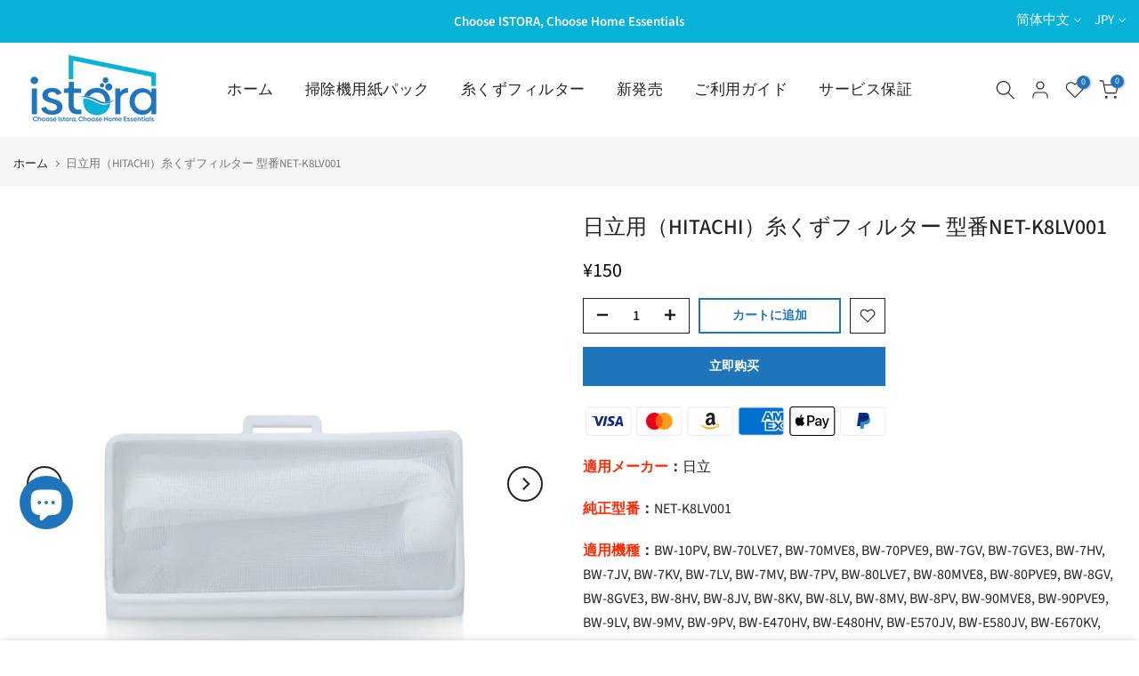

--- FILE ---
content_type: text/html; charset=utf-8
request_url: https://www.istorashop.com/zh/?section_id=mini_cart
body_size: 11928
content:
<div id="shopify-section-mini_cart" class="shopify-section"><link href="//www.istorashop.com/cdn/shop/t/16/assets/button-style.css?v=14410007395220421991716520322" rel="stylesheet" type="text/css" media="all" />
<link href="//www.istorashop.com/cdn/shop/t/16/assets/custom-effect.css?v=68323854132956845141716520323" rel="stylesheet" media="print" onload="this.media='all'"><svg class="t4s-d-none">
<symbol id="icon-cart-remove" viewBox="0 0 24 24" stroke="currentColor" fill="none" stroke-linecap="round" stroke-linejoin="round">
  <polyline points="3 6 5 6 21 6"></polyline><path d="M19 6v14a2 2 0 0 1-2 2H7a2 2 0 0 1-2-2V6m3 0V4a2 2 0 0 1 2-2h4a2 2 0 0 1 2 2v2"></path><line x1="10" y1="11" x2="10" y2="17"></line><line x1="14" y1="11" x2="14" y2="17"></line>
</symbol>
<symbol id="icon-cart-edit" viewBox="0 0 24 24" stroke="currentColor" fill="none" stroke-linecap="round" stroke-linejoin="round">
  <path d="M11 4H4a2 2 0 0 0-2 2v14a2 2 0 0 0 2 2h14a2 2 0 0 0 2-2v-7"></path><path d="M18.5 2.5a2.121 2.121 0 0 1 3 3L12 15l-4 1 1-4 9.5-9.5z"></path>
</symbol>
<symbol id="icon-cart-tag" viewBox="0 0 448 512">
  <path d="M48 32H197.5C214.5 32 230.7 38.74 242.7 50.75L418.7 226.7C443.7 251.7 443.7 292.3 418.7 317.3L285.3 450.7C260.3 475.7 219.7 475.7 194.7 450.7L18.75 274.7C6.743 262.7 0 246.5 0 229.5V80C0 53.49 21.49 32 48 32L48 32zM112 176C129.7 176 144 161.7 144 144C144 126.3 129.7 112 112 112C94.33 112 80 126.3 80 144C80 161.7 94.33 176 112 176z"/>
</symbol>
<symbol id="icon-cart-spinner" viewBox="0 0 66 66">
  <circle class="t4s-path" fill="none" stroke-width="6" cx="33" cy="33" r="30"></circle>
</symbol>
<symbol id="icon-cart-check" viewBox="0 0 448 512">
  <path d="M443.3 100.7C449.6 106.9 449.6 117.1 443.3 123.3L171.3 395.3C165.1 401.6 154.9 401.6 148.7 395.3L4.686 251.3C-1.562 245.1-1.562 234.9 4.686 228.7C10.93 222.4 21.06 222.4 27.31 228.7L160 361.4L420.7 100.7C426.9 94.44 437.1 94.44 443.3 100.7H443.3z"/>
</symbol>
<symbol id="icon-cart-selected" viewBox="0 0 24 24">
<path d="M9 20l-7-7 3-3 4 4L19 4l3 3z"></path>
</symbol>
</svg><div class="t4s-drawer__header"><span>ショッピングカート</span><button class="t4s-drawer__close" data-drawer-close aria-label="カートを閉じる"><svg class="t4s-iconsvg-close" role="presentation" viewBox="0 0 16 14"><path d="M15 0L1 14m14 0L1 0" stroke="currentColor" fill="none" fill-rule="evenodd"></path></svg></button></div><form action="/zh/cart" method="post" novalidate class="t4s-drawer__wrap">
      <input type="hidden" data-cart-attr-rm name="attributes[collection_items_per_row]" value=""><input type="hidden" data-cart-discount name="discount" value=""><div class="t4s-drawer__main">
      <div data-t4s-scroll-me class="t4s-drawer__scroll t4s-current-scrollbar">
         <div class="t4s-cookie-message t4s-dn">ショッピングカートを使用するにはCookieを有効にしてください</div><div data-cart-items class="t4s-mini_cart__items t4s_ratioadapt t4s-product"><style>
                  #t4s-mini_cart .t4s-drawer__bottom {
                      opacity: 0;
                      -webkit-transform: translateY(45px);
                      transform: translateY(45px);
                      -webkit-transition: opacity .25s cubic-bezier(.25,.46,.45,.94),-webkit-transform .25s cubic-bezier(.25,.46,.45,.94);
                      transition: opacity .25s cubic-bezier(.25,.46,.45,.94),transform .25s cubic-bezier(.25,.46,.45,.94),-webkit-transform .25s cubic-bezier(.25,.46,.45,.94);
                   }
               </style> 
               <div class="t4s-mini_cart__emty">
                  <svg id="icon-cart-emty" widht="50" height="50" xmlns="http://www.w3.org/2000/svg" viewBox="0 0 576 512"><path d="M263.4 103.4C269.7 97.18 279.8 97.18 286.1 103.4L320 137.4L353.9 103.4C360.2 97.18 370.3 97.18 376.6 103.4C382.8 109.7 382.8 119.8 376.6 126.1L342.6 160L376.6 193.9C382.8 200.2 382.8 210.3 376.6 216.6C370.3 222.8 360.2 222.8 353.9 216.6L320 182.6L286.1 216.6C279.8 222.8 269.7 222.8 263.4 216.6C257.2 210.3 257.2 200.2 263.4 193.9L297.4 160L263.4 126.1C257.2 119.8 257.2 109.7 263.4 103.4zM80 0C87.47 0 93.95 5.17 95.6 12.45L100 32H541.8C562.1 32 578.3 52.25 572.6 72.66L518.6 264.7C514.7 278.5 502.1 288 487.8 288H158.2L172.8 352H496C504.8 352 512 359.2 512 368C512 376.8 504.8 384 496 384H160C152.5 384 146.1 378.8 144.4 371.5L67.23 32H16C7.164 32 0 24.84 0 16C0 7.164 7.164 0 16 0H80zM107.3 64L150.1 256H487.8L541.8 64H107.3zM128 456C128 425.1 153.1 400 184 400C214.9 400 240 425.1 240 456C240 486.9 214.9 512 184 512C153.1 512 128 486.9 128 456zM184 480C197.3 480 208 469.3 208 456C208 442.7 197.3 432 184 432C170.7 432 160 442.7 160 456C160 469.3 170.7 480 184 480zM512 456C512 486.9 486.9 512 456 512C425.1 512 400 486.9 400 456C400 425.1 425.1 400 456 400C486.9 400 512 425.1 512 456zM456 432C442.7 432 432 442.7 432 456C432 469.3 442.7 480 456 480C469.3 480 480 469.3 480 456C480 442.7 469.3 432 456 432z"/></svg>
                  <p>あなたのカートは空です。</p><p class="t4s-return-to-shop"><a data-loading-bar class="t4s-btn-cart__emty t4s-btn t4s-btn-base t4s-btn-style-default t4s-btn-color-primary t4s-btn-effect-fade t4s-justify-content-center t4s-truncate" href="/zh/collections/all">Return To Shop</a></p></div></div><div data-cart-tools class="t4s-when-cart-emty t4s-mini_cart__tool t4s-mini_cart__tool_button"><div data-cart-tool_action data-id="note" class="mini_cart_tool_btn is--note is--addNote t4s-pr t4s-truncate ">注文メモを追加</div>
        <div data-cart-tool_action data-id="note" class="mini_cart_tool_btn is--note is--editNote t4s-pr t4s-truncate t4s-d-none">注文メモを編集</div><div data-cart-tool_action data-id="rates" class="mini_cart_tool_btn is--rates t4s-pr t4s-truncate">見積もり</div><div data-cart-tool_action data-id="discount" class="mini_cart_tool_btn is--discount t4s-pr t4s-truncate">クーポンを追加</div></div></div>
      </div>
      <div class="t4s-drawer__bottom">
         <div data-cart-discounts></div><div class="t4s-cart-total t4s-row t4s-gx-5 t4s-gy-0 t4s-align-items-center t4s-justify-content-between" >
                     <div class="t4s-col-auto"><strong>小計：</strong></div>
                     <div data-cart-prices class="t4s-col-auto t4s-text-right"><div class="t4s-cart__totalPrice"><span class="notranslate ht-money">¥0 JPY</span></div>
                     </div>
                  </div><a  href="/zh/cart" data-loading-bar class="t4s-btn__cart t4s-btn t4s-btn-base t4s-btn-style-default t4s-btn-color-custom2 t4s-btn-effect-default t4s-w-100 t4s-justify-content-center t4s-truncate">かごの中身を見る </a><button  type="submit" data-loading-bar data-confirm="ck_lumise" name="checkout" class="t4s-btn__checkout t4s-btn t4s-btn-base t4s-btn-style-default t4s-btn-color-primary t4s-btn-effect-default t4s-w-100 t4s-justify-content-center t4s-truncate">チェックアウト </button></div>
   </form><div class="t4s-mini_cart-tool__content is--note t4s-pe-none">             
      <label for="CartSpecialInstructions" class="t4s-d-block"><span class="t4s-txt_add_note ">注文メモを追加</span><span class="t4s-txt_edit_note t4s-d-none">注文メモを編集</span></label>
      <textarea name="note" data-opend-focus id="CartSpecialInstructions" placeholder="お手伝いしましょうか？"></textarea>
      <p><button type="button" data-cart-tool_close class="t4s-mini_cart-tool__primary">保存</button></p>
      <p><button type="button" data-cart-tool_close class="t4s-mini_cart-tool__back">キャンセル</button></p>
   </div><div class="t4s-mini_cart-tool__content is--rates t4s-pe-none">
      <div class="t4s-mini_cart-tool__wrap" data-estimate-shipping-wrap data-id="mini_cart">
        <span class="t4s-mini_cart-tool__text">配送の見積もり</span>
          <div class="t4s-field">
            <label for="ShippingCountry_mini_cart">国</label>
            <select id="ShippingCountry_mini_cart" name="country" data-default="United States"><option value="Japan" data-provinces="[[&quot;Aichi&quot;,&quot;愛知縣&quot;],[&quot;Akita&quot;,&quot;秋田县&quot;],[&quot;Aomori&quot;,&quot;青森縣&quot;],[&quot;Chiba&quot;,&quot;千葉縣&quot;],[&quot;Ehime&quot;,&quot;爱媛县&quot;],[&quot;Fukui&quot;,&quot;福井縣&quot;],[&quot;Fukuoka&quot;,&quot;福冈县&quot;],[&quot;Fukushima&quot;,&quot;福岛县&quot;],[&quot;Gifu&quot;,&quot;岐阜县&quot;],[&quot;Gunma&quot;,&quot;群馬縣&quot;],[&quot;Hiroshima&quot;,&quot;广岛县&quot;],[&quot;Hokkaidō&quot;,&quot;北海道&quot;],[&quot;Hyōgo&quot;,&quot;兵库县&quot;],[&quot;Ibaraki&quot;,&quot;茨城縣&quot;],[&quot;Ishikawa&quot;,&quot;石川縣&quot;],[&quot;Iwate&quot;,&quot;岩手县&quot;],[&quot;Kagawa&quot;,&quot;香川县&quot;],[&quot;Kagoshima&quot;,&quot;鹿儿岛县&quot;],[&quot;Kanagawa&quot;,&quot;神奈川縣&quot;],[&quot;Kumamoto&quot;,&quot;熊本縣&quot;],[&quot;Kyōto&quot;,&quot;京都府&quot;],[&quot;Kōchi&quot;,&quot;高知县&quot;],[&quot;Mie&quot;,&quot;三重县&quot;],[&quot;Miyagi&quot;,&quot;宮城縣&quot;],[&quot;Miyazaki&quot;,&quot;宮崎縣&quot;],[&quot;Nagano&quot;,&quot;长野县&quot;],[&quot;Nagasaki&quot;,&quot;长崎县&quot;],[&quot;Nara&quot;,&quot;奈良县&quot;],[&quot;Niigata&quot;,&quot;新潟县&quot;],[&quot;Okayama&quot;,&quot;岡山縣&quot;],[&quot;Okinawa&quot;,&quot;沖繩縣&quot;],[&quot;Saga&quot;,&quot;佐贺县&quot;],[&quot;Saitama&quot;,&quot;埼玉縣&quot;],[&quot;Shiga&quot;,&quot;滋贺县&quot;],[&quot;Shimane&quot;,&quot;岛根县&quot;],[&quot;Shizuoka&quot;,&quot;靜岡縣&quot;],[&quot;Tochigi&quot;,&quot;栃木縣&quot;],[&quot;Tokushima&quot;,&quot;德岛县&quot;],[&quot;Tottori&quot;,&quot;鳥取縣&quot;],[&quot;Toyama&quot;,&quot;富山縣&quot;],[&quot;Tōkyō&quot;,&quot;東京都&quot;],[&quot;Wakayama&quot;,&quot;和歌山县&quot;],[&quot;Yamagata&quot;,&quot;山形县&quot;],[&quot;Yamaguchi&quot;,&quot;山口县&quot;],[&quot;Yamanashi&quot;,&quot;山梨县&quot;],[&quot;Ōita&quot;,&quot;大分县&quot;],[&quot;Ōsaka&quot;,&quot;大阪府&quot;]]">日本</option>
<option value="---" data-provinces="[]">---</option>
<option value="China" data-provinces="[[&quot;Anhui&quot;,&quot;安徽省&quot;],[&quot;Beijing&quot;,&quot;北京市&quot;],[&quot;Chongqing&quot;,&quot;重庆市&quot;],[&quot;Fujian&quot;,&quot;福建省&quot;],[&quot;Gansu&quot;,&quot;甘肃省&quot;],[&quot;Guangdong&quot;,&quot;广东省&quot;],[&quot;Guangxi&quot;,&quot;广西壮族自治区&quot;],[&quot;Guizhou&quot;,&quot;贵州省&quot;],[&quot;Hainan&quot;,&quot;海南省&quot;],[&quot;Hebei&quot;,&quot;河北省&quot;],[&quot;Heilongjiang&quot;,&quot;黑龙江省&quot;],[&quot;Henan&quot;,&quot;河南省&quot;],[&quot;Hubei&quot;,&quot;湖北省&quot;],[&quot;Hunan&quot;,&quot;湖南省&quot;],[&quot;Inner Mongolia&quot;,&quot;内蒙古自治区&quot;],[&quot;Jiangsu&quot;,&quot;江苏省&quot;],[&quot;Jiangxi&quot;,&quot;江西省&quot;],[&quot;Jilin&quot;,&quot;吉林省&quot;],[&quot;Liaoning&quot;,&quot;辽宁省&quot;],[&quot;Ningxia&quot;,&quot;宁夏回族自治区&quot;],[&quot;Qinghai&quot;,&quot;青海省&quot;],[&quot;Shaanxi&quot;,&quot;陕西省&quot;],[&quot;Shandong&quot;,&quot;山东省&quot;],[&quot;Shanghai&quot;,&quot;上海市&quot;],[&quot;Shanxi&quot;,&quot;山西省&quot;],[&quot;Sichuan&quot;,&quot;四川省&quot;],[&quot;Tianjin&quot;,&quot;天津市&quot;],[&quot;Xinjiang&quot;,&quot;新疆维吾尔自治区&quot;],[&quot;Xizang&quot;,&quot;西藏自治区&quot;],[&quot;Yunnan&quot;,&quot;云南省&quot;],[&quot;Zhejiang&quot;,&quot;浙江省&quot;]]">中国</option>
<option value="Denmark" data-provinces="[]">丹麦</option>
<option value="Israel" data-provinces="[]">以色列</option>
<option value="Canada" data-provinces="[[&quot;Alberta&quot;,&quot;艾伯塔&quot;],[&quot;British Columbia&quot;,&quot;不列颠哥伦比亚&quot;],[&quot;Manitoba&quot;,&quot;曼尼托巴&quot;],[&quot;New Brunswick&quot;,&quot;新不倫瑞克&quot;],[&quot;Newfoundland and Labrador&quot;,&quot;紐芬蘭與拉布拉多&quot;],[&quot;Northwest Territories&quot;,&quot;西北地区&quot;],[&quot;Nova Scotia&quot;,&quot;新斯科舍&quot;],[&quot;Nunavut&quot;,&quot;努納武特&quot;],[&quot;Ontario&quot;,&quot;安大略&quot;],[&quot;Prince Edward Island&quot;,&quot;愛德華王子島&quot;],[&quot;Quebec&quot;,&quot;魁北克&quot;],[&quot;Saskatchewan&quot;,&quot;薩斯喀徹溫&quot;],[&quot;Yukon&quot;,&quot;育空&quot;]]">加拿大</option>
<option value="India" data-provinces="[[&quot;Andaman and Nicobar Islands&quot;,&quot;安达曼-尼科巴群岛&quot;],[&quot;Andhra Pradesh&quot;,&quot;安得拉邦&quot;],[&quot;Arunachal Pradesh&quot;,&quot;阿鲁纳恰尔邦&quot;],[&quot;Assam&quot;,&quot;阿萨姆邦&quot;],[&quot;Bihar&quot;,&quot;比哈尔邦&quot;],[&quot;Chandigarh&quot;,&quot;昌迪加尔&quot;],[&quot;Chhattisgarh&quot;,&quot;恰蒂斯加尔邦&quot;],[&quot;Dadra and Nagar Haveli&quot;,&quot;达德拉-纳加尔哈维利&quot;],[&quot;Daman and Diu&quot;,&quot;达曼-第乌&quot;],[&quot;Delhi&quot;,&quot;德里&quot;],[&quot;Goa&quot;,&quot;果阿邦&quot;],[&quot;Gujarat&quot;,&quot;古吉拉特邦&quot;],[&quot;Haryana&quot;,&quot;哈里亚纳邦&quot;],[&quot;Himachal Pradesh&quot;,&quot;喜马偕尔邦&quot;],[&quot;Jammu and Kashmir&quot;,&quot;查谟－克什米尔邦&quot;],[&quot;Jharkhand&quot;,&quot;贾坎德邦&quot;],[&quot;Karnataka&quot;,&quot;卡纳塔克邦&quot;],[&quot;Kerala&quot;,&quot;喀拉拉邦&quot;],[&quot;Ladakh&quot;,&quot;Ladakh&quot;],[&quot;Lakshadweep&quot;,&quot;拉克沙群島&quot;],[&quot;Madhya Pradesh&quot;,&quot;中央邦&quot;],[&quot;Maharashtra&quot;,&quot;马哈拉施特拉邦&quot;],[&quot;Manipur&quot;,&quot;曼尼普尔邦&quot;],[&quot;Meghalaya&quot;,&quot;梅加拉亚邦&quot;],[&quot;Mizoram&quot;,&quot;米佐拉姆邦&quot;],[&quot;Nagaland&quot;,&quot;那加兰邦&quot;],[&quot;Odisha&quot;,&quot;奥里萨邦&quot;],[&quot;Puducherry&quot;,&quot;本地治里&quot;],[&quot;Punjab&quot;,&quot;旁遮普邦&quot;],[&quot;Rajasthan&quot;,&quot;拉贾斯坦邦&quot;],[&quot;Sikkim&quot;,&quot;锡金邦&quot;],[&quot;Tamil Nadu&quot;,&quot;泰米尔纳德邦&quot;],[&quot;Telangana&quot;,&quot;特伦甘纳邦&quot;],[&quot;Tripura&quot;,&quot;特里普拉邦&quot;],[&quot;Uttar Pradesh&quot;,&quot;北方邦&quot;],[&quot;Uttarakhand&quot;,&quot;北阿坎德邦&quot;],[&quot;West Bengal&quot;,&quot;西孟加拉邦&quot;]]">印度</option>
<option value="Indonesia" data-provinces="[[&quot;Aceh&quot;,&quot;亞齊&quot;],[&quot;Bali&quot;,&quot;Bali&quot;],[&quot;Bangka Belitung&quot;,&quot;邦加-勿里洞省&quot;],[&quot;Banten&quot;,&quot;万丹省&quot;],[&quot;Bengkulu&quot;,&quot;明古魯省&quot;],[&quot;Gorontalo&quot;,&quot;哥伦打洛省&quot;],[&quot;Jakarta&quot;,&quot;雅加达&quot;],[&quot;Jambi&quot;,&quot;占碑省&quot;],[&quot;Jawa Barat&quot;,&quot;西爪哇省&quot;],[&quot;Jawa Tengah&quot;,&quot;中爪哇省&quot;],[&quot;Jawa Timur&quot;,&quot;东爪哇省&quot;],[&quot;Kalimantan Barat&quot;,&quot;西加里曼丹省&quot;],[&quot;Kalimantan Selatan&quot;,&quot;南加里曼丹省&quot;],[&quot;Kalimantan Tengah&quot;,&quot;中加里曼丹省&quot;],[&quot;Kalimantan Timur&quot;,&quot;東加里曼丹省&quot;],[&quot;Kalimantan Utara&quot;,&quot;北加里曼丹省&quot;],[&quot;Kepulauan Riau&quot;,&quot;廖内群岛省&quot;],[&quot;Lampung&quot;,&quot;楠榜省&quot;],[&quot;Maluku&quot;,&quot;马鲁古省&quot;],[&quot;Maluku Utara&quot;,&quot;北马鲁古省&quot;],[&quot;North Sumatra&quot;,&quot;北苏门答腊省&quot;],[&quot;Nusa Tenggara Barat&quot;,&quot;西努沙登加拉省&quot;],[&quot;Nusa Tenggara Timur&quot;,&quot;東努沙登加拉省&quot;],[&quot;Papua&quot;,&quot;巴布亚省&quot;],[&quot;Papua Barat&quot;,&quot;西巴布亞省&quot;],[&quot;Riau&quot;,&quot;廖內省&quot;],[&quot;South Sumatra&quot;,&quot;南苏门答腊省&quot;],[&quot;Sulawesi Barat&quot;,&quot;西苏拉威西省&quot;],[&quot;Sulawesi Selatan&quot;,&quot;南苏拉威西省&quot;],[&quot;Sulawesi Tengah&quot;,&quot;中苏拉威西省&quot;],[&quot;Sulawesi Tenggara&quot;,&quot;东南苏拉威西省&quot;],[&quot;Sulawesi Utara&quot;,&quot;北苏拉威西省&quot;],[&quot;West Sumatra&quot;,&quot;西苏门答腊省&quot;],[&quot;Yogyakarta&quot;,&quot;日惹特区&quot;]]">印度尼西亚</option>
<option value="Taiwan" data-provinces="[]">台湾</option>
<option value="Austria" data-provinces="[]">奥地利</option>
<option value="Bangladesh" data-provinces="[]">孟加拉国</option>
<option value="Germany" data-provinces="[]">德国</option>
<option value="Italy" data-provinces="[[&quot;Agrigento&quot;,&quot;阿格里真托省&quot;],[&quot;Alessandria&quot;,&quot;亞歷山德里亞省&quot;],[&quot;Ancona&quot;,&quot;安科納省&quot;],[&quot;Aosta&quot;,&quot;瓦莱达奥斯塔&quot;],[&quot;Arezzo&quot;,&quot;阿雷佐省&quot;],[&quot;Ascoli Piceno&quot;,&quot;阿斯科利皮切諾省&quot;],[&quot;Asti&quot;,&quot;阿斯蒂省&quot;],[&quot;Avellino&quot;,&quot;阿韋利諾省&quot;],[&quot;Bari&quot;,&quot;巴里省&quot;],[&quot;Barletta-Andria-Trani&quot;,&quot;巴爾萊塔-安德里亞-特蘭尼省&quot;],[&quot;Belluno&quot;,&quot;貝盧諾省&quot;],[&quot;Benevento&quot;,&quot;貝內文托省&quot;],[&quot;Bergamo&quot;,&quot;貝加莫省&quot;],[&quot;Biella&quot;,&quot;比耶拉省&quot;],[&quot;Bologna&quot;,&quot;博洛尼亚省&quot;],[&quot;Bolzano&quot;,&quot;波爾扎諾自治省&quot;],[&quot;Brescia&quot;,&quot;布雷西亞省&quot;],[&quot;Brindisi&quot;,&quot;布林迪西省&quot;],[&quot;Cagliari&quot;,&quot;卡利亞里省&quot;],[&quot;Caltanissetta&quot;,&quot;卡爾塔尼塞塔省&quot;],[&quot;Campobasso&quot;,&quot;坎波巴索省&quot;],[&quot;Carbonia-Iglesias&quot;,&quot;卡博尼亞-伊格萊西亞斯省&quot;],[&quot;Caserta&quot;,&quot;卡塞塔省&quot;],[&quot;Catania&quot;,&quot;卡塔尼亞省&quot;],[&quot;Catanzaro&quot;,&quot;卡坦札羅省&quot;],[&quot;Chieti&quot;,&quot;基耶蒂省&quot;],[&quot;Como&quot;,&quot;科莫省&quot;],[&quot;Cosenza&quot;,&quot;科森札省&quot;],[&quot;Cremona&quot;,&quot;克雷莫納省&quot;],[&quot;Crotone&quot;,&quot;克羅托內省&quot;],[&quot;Cuneo&quot;,&quot;庫內奧省&quot;],[&quot;Enna&quot;,&quot;恩納省&quot;],[&quot;Fermo&quot;,&quot;費爾莫省&quot;],[&quot;Ferrara&quot;,&quot;費拉拉省&quot;],[&quot;Firenze&quot;,&quot;佛羅倫斯省&quot;],[&quot;Foggia&quot;,&quot;福賈省&quot;],[&quot;Forlì-Cesena&quot;,&quot;費利-切塞納省&quot;],[&quot;Frosinone&quot;,&quot;弗罗西诺内省&quot;],[&quot;Genova&quot;,&quot;熱那亞廣域市&quot;],[&quot;Gorizia&quot;,&quot;戈里齊亞省&quot;],[&quot;Grosseto&quot;,&quot;格羅塞托省&quot;],[&quot;Imperia&quot;,&quot;因佩里亞省&quot;],[&quot;Isernia&quot;,&quot;伊塞爾尼亞省&quot;],[&quot;L&#39;Aquila&quot;,&quot;阿奎拉省&quot;],[&quot;La Spezia&quot;,&quot;拉斯佩齊亞省&quot;],[&quot;Latina&quot;,&quot;拉蒂纳省&quot;],[&quot;Lecce&quot;,&quot;萊切省&quot;],[&quot;Lecco&quot;,&quot;萊科省&quot;],[&quot;Livorno&quot;,&quot;利佛諾省&quot;],[&quot;Lodi&quot;,&quot;洛迪省&quot;],[&quot;Lucca&quot;,&quot;盧卡省&quot;],[&quot;Macerata&quot;,&quot;馬切拉塔省&quot;],[&quot;Mantova&quot;,&quot;曼托瓦省&quot;],[&quot;Massa-Carrara&quot;,&quot;馬薩-卡拉拉省&quot;],[&quot;Matera&quot;,&quot;馬泰拉省&quot;],[&quot;Medio Campidano&quot;,&quot;米迪奧-坎皮達諾省&quot;],[&quot;Messina&quot;,&quot;墨西拿省&quot;],[&quot;Milano&quot;,&quot;米蘭省&quot;],[&quot;Modena&quot;,&quot;摩德納省&quot;],[&quot;Monza e Brianza&quot;,&quot;蒙薩和布里安薩省&quot;],[&quot;Napoli&quot;,&quot;那不勒斯廣域市&quot;],[&quot;Novara&quot;,&quot;諾瓦拉省&quot;],[&quot;Nuoro&quot;,&quot;努奧羅省&quot;],[&quot;Ogliastra&quot;,&quot;奧里亞斯特拉省&quot;],[&quot;Olbia-Tempio&quot;,&quot;奧爾比亞-坦皮奧省&quot;],[&quot;Oristano&quot;,&quot;奧里斯塔諾省&quot;],[&quot;Padova&quot;,&quot;帕多瓦省&quot;],[&quot;Palermo&quot;,&quot;巴勒莫省&quot;],[&quot;Parma&quot;,&quot;帕爾馬省&quot;],[&quot;Pavia&quot;,&quot;帕維亞省&quot;],[&quot;Perugia&quot;,&quot;佩魯賈省&quot;],[&quot;Pesaro e Urbino&quot;,&quot;佩薩羅-烏爾比諾省&quot;],[&quot;Pescara&quot;,&quot;佩斯卡拉省&quot;],[&quot;Piacenza&quot;,&quot;皮亚琴察省&quot;],[&quot;Pisa&quot;,&quot;比薩省&quot;],[&quot;Pistoia&quot;,&quot;皮斯托亞省&quot;],[&quot;Pordenone&quot;,&quot;波代諾內省&quot;],[&quot;Potenza&quot;,&quot;波坦察省&quot;],[&quot;Prato&quot;,&quot;普拉托省&quot;],[&quot;Ragusa&quot;,&quot;拉古薩省&quot;],[&quot;Ravenna&quot;,&quot;拉韋納省&quot;],[&quot;Reggio Calabria&quot;,&quot;雷焦卡拉布里亞省&quot;],[&quot;Reggio Emilia&quot;,&quot;雷焦艾米利亞省&quot;],[&quot;Rieti&quot;,&quot;列蒂省&quot;],[&quot;Rimini&quot;,&quot;里米尼省&quot;],[&quot;Roma&quot;,&quot;羅馬省&quot;],[&quot;Rovigo&quot;,&quot;羅維戈省&quot;],[&quot;Salerno&quot;,&quot;薩萊諾省&quot;],[&quot;Sassari&quot;,&quot;薩薩里省&quot;],[&quot;Savona&quot;,&quot;薩沃納省&quot;],[&quot;Siena&quot;,&quot;錫耶納省&quot;],[&quot;Siracusa&quot;,&quot;錫拉庫薩省&quot;],[&quot;Sondrio&quot;,&quot;松德里奧省&quot;],[&quot;Taranto&quot;,&quot;塔蘭托省&quot;],[&quot;Teramo&quot;,&quot;泰拉莫省&quot;],[&quot;Terni&quot;,&quot;特爾尼省&quot;],[&quot;Torino&quot;,&quot;都靈省&quot;],[&quot;Trapani&quot;,&quot;特拉帕尼省&quot;],[&quot;Trento&quot;,&quot;特倫托自治省&quot;],[&quot;Treviso&quot;,&quot;特雷維索省&quot;],[&quot;Trieste&quot;,&quot;的里雅斯特省&quot;],[&quot;Udine&quot;,&quot;烏迪內省&quot;],[&quot;Varese&quot;,&quot;瓦雷澤省&quot;],[&quot;Venezia&quot;,&quot;威尼斯省&quot;],[&quot;Verbano-Cusio-Ossola&quot;,&quot;韋爾巴諾-庫西亞-奧索拉省&quot;],[&quot;Vercelli&quot;,&quot;韋爾切利省&quot;],[&quot;Verona&quot;,&quot;維羅納省&quot;],[&quot;Vibo Valentia&quot;,&quot;維博瓦倫蒂亞省&quot;],[&quot;Vicenza&quot;,&quot;維琴察省&quot;],[&quot;Viterbo&quot;,&quot;维泰博省&quot;]]">意大利</option>
<option value="Norway" data-provinces="[]">挪威</option>
<option value="Czech Republic" data-provinces="[]">捷克</option>
<option value="Singapore" data-provinces="[]">新加坡</option>
<option value="New Zealand" data-provinces="[[&quot;Auckland&quot;,&quot;奥克兰大区&quot;],[&quot;Bay of Plenty&quot;,&quot;普伦蒂湾大区&quot;],[&quot;Canterbury&quot;,&quot;坎特伯雷&quot;],[&quot;Chatham Islands&quot;,&quot;查塔姆群岛&quot;],[&quot;Gisborne&quot;,&quot;吉斯伯恩大区&quot;],[&quot;Hawke&#39;s Bay&quot;,&quot;霍克湾大区&quot;],[&quot;Manawatu-Wanganui&quot;,&quot;马纳瓦图－旺加努伊&quot;],[&quot;Marlborough&quot;,&quot;马尔堡&quot;],[&quot;Nelson&quot;,&quot;Nelson&quot;],[&quot;Northland&quot;,&quot;北地大区&quot;],[&quot;Otago&quot;,&quot;奥塔哥大区&quot;],[&quot;Southland&quot;,&quot;南地大区&quot;],[&quot;Taranaki&quot;,&quot;塔拉纳基大区&quot;],[&quot;Tasman&quot;,&quot;塔斯曼&quot;],[&quot;Waikato&quot;,&quot;懷卡托&quot;],[&quot;Wellington&quot;,&quot;惠灵顿大区&quot;],[&quot;West Coast&quot;,&quot;西岸大区&quot;]]">新西兰</option>
<option value="Japan" data-provinces="[[&quot;Aichi&quot;,&quot;愛知縣&quot;],[&quot;Akita&quot;,&quot;秋田县&quot;],[&quot;Aomori&quot;,&quot;青森縣&quot;],[&quot;Chiba&quot;,&quot;千葉縣&quot;],[&quot;Ehime&quot;,&quot;爱媛县&quot;],[&quot;Fukui&quot;,&quot;福井縣&quot;],[&quot;Fukuoka&quot;,&quot;福冈县&quot;],[&quot;Fukushima&quot;,&quot;福岛县&quot;],[&quot;Gifu&quot;,&quot;岐阜县&quot;],[&quot;Gunma&quot;,&quot;群馬縣&quot;],[&quot;Hiroshima&quot;,&quot;广岛县&quot;],[&quot;Hokkaidō&quot;,&quot;北海道&quot;],[&quot;Hyōgo&quot;,&quot;兵库县&quot;],[&quot;Ibaraki&quot;,&quot;茨城縣&quot;],[&quot;Ishikawa&quot;,&quot;石川縣&quot;],[&quot;Iwate&quot;,&quot;岩手县&quot;],[&quot;Kagawa&quot;,&quot;香川县&quot;],[&quot;Kagoshima&quot;,&quot;鹿儿岛县&quot;],[&quot;Kanagawa&quot;,&quot;神奈川縣&quot;],[&quot;Kumamoto&quot;,&quot;熊本縣&quot;],[&quot;Kyōto&quot;,&quot;京都府&quot;],[&quot;Kōchi&quot;,&quot;高知县&quot;],[&quot;Mie&quot;,&quot;三重县&quot;],[&quot;Miyagi&quot;,&quot;宮城縣&quot;],[&quot;Miyazaki&quot;,&quot;宮崎縣&quot;],[&quot;Nagano&quot;,&quot;长野县&quot;],[&quot;Nagasaki&quot;,&quot;长崎县&quot;],[&quot;Nara&quot;,&quot;奈良县&quot;],[&quot;Niigata&quot;,&quot;新潟县&quot;],[&quot;Okayama&quot;,&quot;岡山縣&quot;],[&quot;Okinawa&quot;,&quot;沖繩縣&quot;],[&quot;Saga&quot;,&quot;佐贺县&quot;],[&quot;Saitama&quot;,&quot;埼玉縣&quot;],[&quot;Shiga&quot;,&quot;滋贺县&quot;],[&quot;Shimane&quot;,&quot;岛根县&quot;],[&quot;Shizuoka&quot;,&quot;靜岡縣&quot;],[&quot;Tochigi&quot;,&quot;栃木縣&quot;],[&quot;Tokushima&quot;,&quot;德岛县&quot;],[&quot;Tottori&quot;,&quot;鳥取縣&quot;],[&quot;Toyama&quot;,&quot;富山縣&quot;],[&quot;Tōkyō&quot;,&quot;東京都&quot;],[&quot;Wakayama&quot;,&quot;和歌山县&quot;],[&quot;Yamagata&quot;,&quot;山形县&quot;],[&quot;Yamaguchi&quot;,&quot;山口县&quot;],[&quot;Yamanashi&quot;,&quot;山梨县&quot;],[&quot;Ōita&quot;,&quot;大分县&quot;],[&quot;Ōsaka&quot;,&quot;大阪府&quot;]]">日本</option>
<option value="Cambodia" data-provinces="[]">柬埔寨</option>
<option value="Belgium" data-provinces="[]">比利时</option>
<option value="France" data-provinces="[]">法国</option>
<option value="Poland" data-provinces="[]">波兰</option>
<option value="Thailand" data-provinces="[[&quot;Amnat Charoen&quot;,&quot;安納乍能府&quot;],[&quot;Ang Thong&quot;,&quot;紅統府&quot;],[&quot;Bangkok&quot;,&quot;曼谷&quot;],[&quot;Bueng Kan&quot;,&quot;汶干府&quot;],[&quot;Buriram&quot;,&quot;武里喃府&quot;],[&quot;Chachoengsao&quot;,&quot;北柳府&quot;],[&quot;Chai Nat&quot;,&quot;猜納府&quot;],[&quot;Chaiyaphum&quot;,&quot;猜也奔府&quot;],[&quot;Chanthaburi&quot;,&quot;尖竹汶府&quot;],[&quot;Chiang Mai&quot;,&quot;清邁府&quot;],[&quot;Chiang Rai&quot;,&quot;清萊府&quot;],[&quot;Chon Buri&quot;,&quot;春武里府&quot;],[&quot;Chumphon&quot;,&quot;春蓬府&quot;],[&quot;Kalasin&quot;,&quot;加拉信府&quot;],[&quot;Kamphaeng Phet&quot;,&quot;甘烹碧府&quot;],[&quot;Kanchanaburi&quot;,&quot;北碧府&quot;],[&quot;Khon Kaen&quot;,&quot;坤敬府&quot;],[&quot;Krabi&quot;,&quot;甲米府&quot;],[&quot;Lampang&quot;,&quot;南邦府&quot;],[&quot;Lamphun&quot;,&quot;南奔府&quot;],[&quot;Loei&quot;,&quot;黎府&quot;],[&quot;Lopburi&quot;,&quot;華富里府&quot;],[&quot;Mae Hong Son&quot;,&quot;湄宏順府&quot;],[&quot;Maha Sarakham&quot;,&quot;瑪哈沙拉堪府&quot;],[&quot;Mukdahan&quot;,&quot;莫拉限府&quot;],[&quot;Nakhon Nayok&quot;,&quot;坤西育府&quot;],[&quot;Nakhon Pathom&quot;,&quot;佛統府&quot;],[&quot;Nakhon Phanom&quot;,&quot;那空拍儂府&quot;],[&quot;Nakhon Ratchasima&quot;,&quot;呵叻府&quot;],[&quot;Nakhon Sawan&quot;,&quot;北欖坡府&quot;],[&quot;Nakhon Si Thammarat&quot;,&quot;洛坤府&quot;],[&quot;Nan&quot;,&quot;楠府&quot;],[&quot;Narathiwat&quot;,&quot;陶公府&quot;],[&quot;Nong Bua Lam Phu&quot;,&quot;廊磨喃蒲府&quot;],[&quot;Nong Khai&quot;,&quot;廊開府&quot;],[&quot;Nonthaburi&quot;,&quot;暖武里府&quot;],[&quot;Pathum Thani&quot;,&quot;巴吞他尼府&quot;],[&quot;Pattani&quot;,&quot;北大年府&quot;],[&quot;Pattaya&quot;,&quot;芭達亞&quot;],[&quot;Phangnga&quot;,&quot;攀牙府&quot;],[&quot;Phatthalung&quot;,&quot;博他侖府&quot;],[&quot;Phayao&quot;,&quot;帕夭府&quot;],[&quot;Phetchabun&quot;,&quot;碧差汶府&quot;],[&quot;Phetchaburi&quot;,&quot;佛丕府&quot;],[&quot;Phichit&quot;,&quot;披集府&quot;],[&quot;Phitsanulok&quot;,&quot;彭世洛府&quot;],[&quot;Phra Nakhon Si Ayutthaya&quot;,&quot;大城府&quot;],[&quot;Phrae&quot;,&quot;帕府&quot;],[&quot;Phuket&quot;,&quot;普吉府&quot;],[&quot;Prachin Buri&quot;,&quot;巴真府&quot;],[&quot;Prachuap Khiri Khan&quot;,&quot;班武里府&quot;],[&quot;Ranong&quot;,&quot;拉廊府&quot;],[&quot;Ratchaburi&quot;,&quot;叻丕府&quot;],[&quot;Rayong&quot;,&quot;羅勇府&quot;],[&quot;Roi Et&quot;,&quot;黎逸府&quot;],[&quot;Sa Kaeo&quot;,&quot;沙繳府&quot;],[&quot;Sakon Nakhon&quot;,&quot;色軍府&quot;],[&quot;Samut Prakan&quot;,&quot;北欖府&quot;],[&quot;Samut Sakhon&quot;,&quot;龍仔厝府&quot;],[&quot;Samut Songkhram&quot;,&quot;夜功府&quot;],[&quot;Saraburi&quot;,&quot;北標府&quot;],[&quot;Satun&quot;,&quot;沙敦府&quot;],[&quot;Sing Buri&quot;,&quot;信武里府&quot;],[&quot;Sisaket&quot;,&quot;四色菊府&quot;],[&quot;Songkhla&quot;,&quot;宋卡府&quot;],[&quot;Sukhothai&quot;,&quot;素可泰府&quot;],[&quot;Suphan Buri&quot;,&quot;素攀武里府&quot;],[&quot;Surat Thani&quot;,&quot;素叻府&quot;],[&quot;Surin&quot;,&quot;素輦府&quot;],[&quot;Tak&quot;,&quot;來興府&quot;],[&quot;Trang&quot;,&quot;董里府&quot;],[&quot;Trat&quot;,&quot;桐艾府&quot;],[&quot;Ubon Ratchathani&quot;,&quot;烏汶府&quot;],[&quot;Udon Thani&quot;,&quot;烏隆府&quot;],[&quot;Uthai Thani&quot;,&quot;烏泰他尼府&quot;],[&quot;Uttaradit&quot;,&quot;程逸府&quot;],[&quot;Yala&quot;,&quot;惹拉府&quot;],[&quot;Yasothon&quot;,&quot;益梭通府&quot;]]">泰国</option>
<option value="Australia" data-provinces="[[&quot;Australian Capital Territory&quot;,&quot;澳大利亞首都特區&quot;],[&quot;New South Wales&quot;,&quot;新南威爾士州&quot;],[&quot;Northern Territory&quot;,&quot;北領地&quot;],[&quot;Queensland&quot;,&quot;昆士蘭州&quot;],[&quot;South Australia&quot;,&quot;南澳大利亚州&quot;],[&quot;Tasmania&quot;,&quot;塔斯馬尼亞州&quot;],[&quot;Victoria&quot;,&quot;維多利亞州&quot;],[&quot;Western Australia&quot;,&quot;西澳大利亚州&quot;]]">澳大利亚</option>
<option value="Macao" data-provinces="[]">澳门特别行政区</option>
<option value="Ireland" data-provinces="[[&quot;Carlow&quot;,&quot;卡洛郡&quot;],[&quot;Cavan&quot;,&quot;卡文郡&quot;],[&quot;Clare&quot;,&quot;克莱尔郡&quot;],[&quot;Cork&quot;,&quot;科克郡&quot;],[&quot;Donegal&quot;,&quot;多尼戈爾郡&quot;],[&quot;Dublin&quot;,&quot;都柏林地區&quot;],[&quot;Galway&quot;,&quot;戈尔韦郡&quot;],[&quot;Kerry&quot;,&quot;凱里郡&quot;],[&quot;Kildare&quot;,&quot;基尔代尔郡&quot;],[&quot;Kilkenny&quot;,&quot;基爾肯尼郡&quot;],[&quot;Laois&quot;,&quot;萊伊什郡&quot;],[&quot;Leitrim&quot;,&quot;利特里姆郡&quot;],[&quot;Limerick&quot;,&quot;利默里克郡&quot;],[&quot;Longford&quot;,&quot;朗福德郡&quot;],[&quot;Louth&quot;,&quot;劳斯郡&quot;],[&quot;Mayo&quot;,&quot;梅奧郡&quot;],[&quot;Meath&quot;,&quot;米斯郡&quot;],[&quot;Monaghan&quot;,&quot;莫纳亨郡&quot;],[&quot;Offaly&quot;,&quot;奧法利郡&quot;],[&quot;Roscommon&quot;,&quot;羅斯康芒郡&quot;],[&quot;Sligo&quot;,&quot;斯萊戈郡&quot;],[&quot;Tipperary&quot;,&quot;蒂珀雷里郡&quot;],[&quot;Waterford&quot;,&quot;沃特福德郡&quot;],[&quot;Westmeath&quot;,&quot;韋斯特米斯郡&quot;],[&quot;Wexford&quot;,&quot;韦克斯福德郡&quot;],[&quot;Wicklow&quot;,&quot;威克洛郡&quot;]]">爱尔兰</option>
<option value="Sweden" data-provinces="[]">瑞典</option>
<option value="Switzerland" data-provinces="[]">瑞士</option>
<option value="Myanmar" data-provinces="[]">缅甸</option>
<option value="United States" data-provinces="[[&quot;Alabama&quot;,&quot;亚拉巴马州&quot;],[&quot;Alaska&quot;,&quot;阿拉斯加州&quot;],[&quot;American Samoa&quot;,&quot;美属萨摩亚&quot;],[&quot;Arizona&quot;,&quot;亞利桑那州&quot;],[&quot;Arkansas&quot;,&quot;阿肯色州&quot;],[&quot;Armed Forces Americas&quot;,&quot;美洲武装部队&quot;],[&quot;Armed Forces Europe&quot;,&quot;欧洲武装部队&quot;],[&quot;Armed Forces Pacific&quot;,&quot;太平洋武装部队&quot;],[&quot;California&quot;,&quot;加利福尼亚州&quot;],[&quot;Colorado&quot;,&quot;科羅拉多州&quot;],[&quot;Connecticut&quot;,&quot;康乃狄克州&quot;],[&quot;Delaware&quot;,&quot;特拉华州&quot;],[&quot;District of Columbia&quot;,&quot;華盛頓哥倫比亞特區&quot;],[&quot;Federated States of Micronesia&quot;,&quot;密克罗尼西亚&quot;],[&quot;Florida&quot;,&quot;佛罗里达州&quot;],[&quot;Georgia&quot;,&quot;喬治亞州&quot;],[&quot;Guam&quot;,&quot;关岛&quot;],[&quot;Hawaii&quot;,&quot;夏威夷州&quot;],[&quot;Idaho&quot;,&quot;爱达荷州&quot;],[&quot;Illinois&quot;,&quot;伊利诺伊州&quot;],[&quot;Indiana&quot;,&quot;印第安纳州&quot;],[&quot;Iowa&quot;,&quot;艾奥瓦州&quot;],[&quot;Kansas&quot;,&quot;堪薩斯州&quot;],[&quot;Kentucky&quot;,&quot;肯塔基州&quot;],[&quot;Louisiana&quot;,&quot;路易斯安那州&quot;],[&quot;Maine&quot;,&quot;缅因州&quot;],[&quot;Marshall Islands&quot;,&quot;马绍尔群岛&quot;],[&quot;Maryland&quot;,&quot;马里兰州&quot;],[&quot;Massachusetts&quot;,&quot;麻薩諸塞州&quot;],[&quot;Michigan&quot;,&quot;密歇根州&quot;],[&quot;Minnesota&quot;,&quot;明尼蘇達州&quot;],[&quot;Mississippi&quot;,&quot;密西西比州&quot;],[&quot;Missouri&quot;,&quot;密蘇里州&quot;],[&quot;Montana&quot;,&quot;蒙大拿州&quot;],[&quot;Nebraska&quot;,&quot;內布拉斯加州&quot;],[&quot;Nevada&quot;,&quot;内华达州&quot;],[&quot;New Hampshire&quot;,&quot;新罕布什尔州&quot;],[&quot;New Jersey&quot;,&quot;新泽西州&quot;],[&quot;New Mexico&quot;,&quot;新墨西哥州&quot;],[&quot;New York&quot;,&quot;纽约州&quot;],[&quot;North Carolina&quot;,&quot;北卡罗来纳州&quot;],[&quot;North Dakota&quot;,&quot;北达科他州&quot;],[&quot;Northern Mariana Islands&quot;,&quot;北马里亚纳群岛&quot;],[&quot;Ohio&quot;,&quot;俄亥俄州&quot;],[&quot;Oklahoma&quot;,&quot;奧克拉荷馬州&quot;],[&quot;Oregon&quot;,&quot;俄勒冈州&quot;],[&quot;Palau&quot;,&quot;帕劳&quot;],[&quot;Pennsylvania&quot;,&quot;宾夕法尼亚州&quot;],[&quot;Puerto Rico&quot;,&quot;波多黎各&quot;],[&quot;Rhode Island&quot;,&quot;羅德島州&quot;],[&quot;South Carolina&quot;,&quot;南卡罗来纳州&quot;],[&quot;South Dakota&quot;,&quot;南达科他州&quot;],[&quot;Tennessee&quot;,&quot;田纳西州&quot;],[&quot;Texas&quot;,&quot;得克萨斯州&quot;],[&quot;Utah&quot;,&quot;犹他州&quot;],[&quot;Vermont&quot;,&quot;佛蒙特州&quot;],[&quot;Virgin Islands&quot;,&quot;美属维尔京群岛&quot;],[&quot;Virginia&quot;,&quot;弗吉尼亚州&quot;],[&quot;Washington&quot;,&quot;华盛顿州&quot;],[&quot;West Virginia&quot;,&quot;西維吉尼亞州&quot;],[&quot;Wisconsin&quot;,&quot;威斯康辛州&quot;],[&quot;Wyoming&quot;,&quot;怀俄明州&quot;]]">美国</option>
<option value="Finland" data-provinces="[]">芬兰</option>
<option value="United Kingdom" data-provinces="[[&quot;British Forces&quot;,&quot;英国军队&quot;],[&quot;England&quot;,&quot;英格兰&quot;],[&quot;Northern Ireland&quot;,&quot;北爱尔兰&quot;],[&quot;Scotland&quot;,&quot;苏格兰&quot;],[&quot;Wales&quot;,&quot;威尔士&quot;]]">英国</option>
<option value="Netherlands" data-provinces="[]">荷兰</option>
<option value="Philippines" data-provinces="[[&quot;Abra&quot;,&quot;阿布拉省&quot;],[&quot;Agusan del Norte&quot;,&quot;北阿古桑省&quot;],[&quot;Agusan del Sur&quot;,&quot;南阿古桑省&quot;],[&quot;Aklan&quot;,&quot;阿克兰省&quot;],[&quot;Albay&quot;,&quot;阿尔拜省&quot;],[&quot;Antique&quot;,&quot;安蒂克省&quot;],[&quot;Apayao&quot;,&quot;阿巴尧省&quot;],[&quot;Aurora&quot;,&quot;奥罗拉省&quot;],[&quot;Basilan&quot;,&quot;巴西兰省&quot;],[&quot;Bataan&quot;,&quot;巴丹省&quot;],[&quot;Batanes&quot;,&quot;巴丹群島省&quot;],[&quot;Batangas&quot;,&quot;八打雁省&quot;],[&quot;Benguet&quot;,&quot;本格特省&quot;],[&quot;Biliran&quot;,&quot;比利兰省&quot;],[&quot;Bohol&quot;,&quot;保和省&quot;],[&quot;Bukidnon&quot;,&quot;布基农省&quot;],[&quot;Bulacan&quot;,&quot;布拉干省&quot;],[&quot;Cagayan&quot;,&quot;卡加延省&quot;],[&quot;Camarines Norte&quot;,&quot;北甘馬粦省&quot;],[&quot;Camarines Sur&quot;,&quot;南甘馬粦省&quot;],[&quot;Camiguin&quot;,&quot;卡米金省&quot;],[&quot;Capiz&quot;,&quot;卡皮茲省&quot;],[&quot;Catanduanes&quot;,&quot;卡坦端内斯省&quot;],[&quot;Cavite&quot;,&quot;甲米地省&quot;],[&quot;Cebu&quot;,&quot;宿霧省&quot;],[&quot;Cotabato&quot;,&quot;哥打巴托省&quot;],[&quot;Davao Occidental&quot;,&quot;西達沃省&quot;],[&quot;Davao Oriental&quot;,&quot;东达沃省&quot;],[&quot;Davao de Oro&quot;,&quot;康波斯特拉谷省&quot;],[&quot;Davao del Norte&quot;,&quot;北達沃省&quot;],[&quot;Davao del Sur&quot;,&quot;南達沃省&quot;],[&quot;Dinagat Islands&quot;,&quot;迪纳加特群岛&quot;],[&quot;Eastern Samar&quot;,&quot;東薩馬省&quot;],[&quot;Guimaras&quot;,&quot;吉馬拉斯省&quot;],[&quot;Ifugao&quot;,&quot;伊富高省&quot;],[&quot;Ilocos Norte&quot;,&quot;北伊羅戈省&quot;],[&quot;Ilocos Sur&quot;,&quot;南伊羅戈省&quot;],[&quot;Iloilo&quot;,&quot;伊洛伊洛省&quot;],[&quot;Isabela&quot;,&quot;伊莎貝拉省&quot;],[&quot;Kalinga&quot;,&quot;卡林阿省&quot;],[&quot;La Union&quot;,&quot;聯合省&quot;],[&quot;Laguna&quot;,&quot;內湖省&quot;],[&quot;Lanao del Norte&quot;,&quot;北拉瑙省&quot;],[&quot;Lanao del Sur&quot;,&quot;南拉瑙省&quot;],[&quot;Leyte&quot;,&quot;雷伊泰省&quot;],[&quot;Maguindanao&quot;,&quot;馬京達瑙省&quot;],[&quot;Marinduque&quot;,&quot;馬林杜克省&quot;],[&quot;Masbate&quot;,&quot;馬斯巴特省&quot;],[&quot;Metro Manila&quot;,&quot;馬尼拉大都會&quot;],[&quot;Misamis Occidental&quot;,&quot;西米薩米斯省&quot;],[&quot;Misamis Oriental&quot;,&quot;東米薩米斯省&quot;],[&quot;Mountain Province&quot;,&quot;高山省&quot;],[&quot;Negros Occidental&quot;,&quot;西內格羅省&quot;],[&quot;Negros Oriental&quot;,&quot;東內格羅省&quot;],[&quot;Northern Samar&quot;,&quot;北薩馬省&quot;],[&quot;Nueva Ecija&quot;,&quot;新怡詩夏省&quot;],[&quot;Nueva Vizcaya&quot;,&quot;新比斯開省&quot;],[&quot;Occidental Mindoro&quot;,&quot;西民都洛省&quot;],[&quot;Oriental Mindoro&quot;,&quot;東民都洛省&quot;],[&quot;Palawan&quot;,&quot;巴拉望省&quot;],[&quot;Pampanga&quot;,&quot;邦板牙省&quot;],[&quot;Pangasinan&quot;,&quot;邦阿西楠省&quot;],[&quot;Quezon&quot;,&quot;奎松省&quot;],[&quot;Quirino&quot;,&quot;季里諾省&quot;],[&quot;Rizal&quot;,&quot;黎剎省&quot;],[&quot;Romblon&quot;,&quot;朗布隆省&quot;],[&quot;Samar&quot;,&quot;薩馬省&quot;],[&quot;Sarangani&quot;,&quot;薩蘭加尼省&quot;],[&quot;Siquijor&quot;,&quot;錫基霍爾省&quot;],[&quot;Sorsogon&quot;,&quot;索索貢省&quot;],[&quot;South Cotabato&quot;,&quot;南哥打巴托省&quot;],[&quot;Southern Leyte&quot;,&quot;南萊特省&quot;],[&quot;Sultan Kudarat&quot;,&quot;蘇丹庫達拉省&quot;],[&quot;Sulu&quot;,&quot;蘇祿省&quot;],[&quot;Surigao del Norte&quot;,&quot;北苏里高省&quot;],[&quot;Surigao del Sur&quot;,&quot;南苏里高省&quot;],[&quot;Tarlac&quot;,&quot;丹轆省&quot;],[&quot;Tawi-Tawi&quot;,&quot;塔威塔威省&quot;],[&quot;Zambales&quot;,&quot;三描礼士省&quot;],[&quot;Zamboanga Sibugay&quot;,&quot;三寶顏錫布格省&quot;],[&quot;Zamboanga del Norte&quot;,&quot;北三寶顏省&quot;],[&quot;Zamboanga del Sur&quot;,&quot;南三寶顏省&quot;]]">菲律宾</option>
<option value="Portugal" data-provinces="[[&quot;Aveiro&quot;,&quot;阿威羅區&quot;],[&quot;Açores&quot;,&quot;亚速尔群岛&quot;],[&quot;Beja&quot;,&quot;貝雅區&quot;],[&quot;Braga&quot;,&quot;布拉加區&quot;],[&quot;Bragança&quot;,&quot;布拉干薩區&quot;],[&quot;Castelo Branco&quot;,&quot;布朗庫堡區&quot;],[&quot;Coimbra&quot;,&quot;科英布拉區&quot;],[&quot;Faro&quot;,&quot;法魯區&quot;],[&quot;Guarda&quot;,&quot;瓜達區&quot;],[&quot;Leiria&quot;,&quot;萊里亞區&quot;],[&quot;Lisboa&quot;,&quot;里斯本區&quot;],[&quot;Madeira&quot;,&quot;馬德拉&quot;],[&quot;Portalegre&quot;,&quot;波塔萊格雷區&quot;],[&quot;Porto&quot;,&quot;波爾圖區&quot;],[&quot;Santarém&quot;,&quot;聖塔倫區&quot;],[&quot;Setúbal&quot;,&quot;塞圖巴爾區&quot;],[&quot;Viana do Castelo&quot;,&quot;維亞納堡區&quot;],[&quot;Vila Real&quot;,&quot;雷亞爾城區&quot;],[&quot;Viseu&quot;,&quot;維塞烏區&quot;],[&quot;Évora&quot;,&quot;埃武拉區&quot;]]">葡萄牙</option>
<option value="Spain" data-provinces="[[&quot;A Coruña&quot;,&quot;拉科鲁尼亚省&quot;],[&quot;Albacete&quot;,&quot;阿爾瓦塞特省&quot;],[&quot;Alicante&quot;,&quot;阿利坎特省&quot;],[&quot;Almería&quot;,&quot;阿爾梅里亞省&quot;],[&quot;Asturias&quot;,&quot;Asturias&quot;],[&quot;Badajoz&quot;,&quot;巴达霍斯省&quot;],[&quot;Balears&quot;,&quot;巴利阿里群島²&quot;],[&quot;Barcelona&quot;,&quot;巴塞罗那省&quot;],[&quot;Burgos&quot;,&quot;布尔戈斯省&quot;],[&quot;Cantabria&quot;,&quot;坎塔布里亚²&quot;],[&quot;Castellón&quot;,&quot;卡斯特利翁省&quot;],[&quot;Ceuta&quot;,&quot;休达&quot;],[&quot;Ciudad Real&quot;,&quot;雷阿爾城省&quot;],[&quot;Cuenca&quot;,&quot;昆卡省&quot;],[&quot;Cáceres&quot;,&quot;卡塞雷斯省&quot;],[&quot;Cádiz&quot;,&quot;加的斯省&quot;],[&quot;Córdoba&quot;,&quot;科爾多瓦省&quot;],[&quot;Girona&quot;,&quot;赫羅納省&quot;],[&quot;Granada&quot;,&quot;格拉納達省&quot;],[&quot;Guadalajara&quot;,&quot;瓜達拉哈拉省&quot;],[&quot;Guipúzcoa&quot;,&quot;吉普斯夸省&quot;],[&quot;Huelva&quot;,&quot;韋爾瓦省&quot;],[&quot;Huesca&quot;,&quot;韋斯卡省&quot;],[&quot;Jaén&quot;,&quot;哈恩省&quot;],[&quot;La Rioja&quot;,&quot;拉里奥哈&quot;],[&quot;Las Palmas&quot;,&quot;拉斯帕爾馬斯省&quot;],[&quot;León&quot;,&quot;莱昂省&quot;],[&quot;Lleida&quot;,&quot;莱里达省&quot;],[&quot;Lugo&quot;,&quot;卢戈省&quot;],[&quot;Madrid&quot;,&quot;Madrid&quot;],[&quot;Melilla&quot;,&quot;梅利利亚&quot;],[&quot;Murcia&quot;,&quot;Murcia&quot;],[&quot;Málaga&quot;,&quot;馬拉加省&quot;],[&quot;Navarra&quot;,&quot;納瓦拉²&quot;],[&quot;Ourense&quot;,&quot;奥伦塞省&quot;],[&quot;Palencia&quot;,&quot;帕伦西亚省&quot;],[&quot;Pontevedra&quot;,&quot;蓬特韋德拉省&quot;],[&quot;Salamanca&quot;,&quot;萨拉曼卡省&quot;],[&quot;Santa Cruz de Tenerife&quot;,&quot;聖克魯斯-德特內里費省&quot;],[&quot;Segovia&quot;,&quot;塞哥維亞省&quot;],[&quot;Sevilla&quot;,&quot;塞維利亞省&quot;],[&quot;Soria&quot;,&quot;索里亚省&quot;],[&quot;Tarragona&quot;,&quot;塔拉戈纳省&quot;],[&quot;Teruel&quot;,&quot;特魯埃爾省&quot;],[&quot;Toledo&quot;,&quot;托萊多省&quot;],[&quot;Valencia&quot;,&quot;巴倫西亞省&quot;],[&quot;Valladolid&quot;,&quot;巴利亞多利德省&quot;],[&quot;Vizcaya&quot;,&quot;比斯開省&quot;],[&quot;Zamora&quot;,&quot;萨莫拉省&quot;],[&quot;Zaragoza&quot;,&quot;薩拉戈薩省&quot;],[&quot;Álava&quot;,&quot;阿拉瓦省&quot;],[&quot;Ávila&quot;,&quot;阿维拉省&quot;]]">西班牙</option>
<option value="Vietnam" data-provinces="[]">越南</option>
<option value="United Arab Emirates" data-provinces="[[&quot;Abu Dhabi&quot;,&quot;阿布扎比&quot;],[&quot;Ajman&quot;,&quot;阿吉曼&quot;],[&quot;Dubai&quot;,&quot;迪拜酋长国&quot;],[&quot;Fujairah&quot;,&quot;富吉拉&quot;],[&quot;Ras al-Khaimah&quot;,&quot;拉斯海玛&quot;],[&quot;Sharjah&quot;,&quot;夏尔迦&quot;],[&quot;Umm al-Quwain&quot;,&quot;欧姆古温&quot;]]">阿拉伯联合酋长国</option>
<option value="South Korea" data-provinces="[[&quot;Busan&quot;,&quot;釜山&quot;],[&quot;Chungbuk&quot;,&quot;忠清北道&quot;],[&quot;Chungnam&quot;,&quot;忠清南道&quot;],[&quot;Daegu&quot;,&quot;大邱廣域市&quot;],[&quot;Daejeon&quot;,&quot;大田广域市&quot;],[&quot;Gangwon&quot;,&quot;江原道&quot;],[&quot;Gwangju&quot;,&quot;光州廣域市&quot;],[&quot;Gyeongbuk&quot;,&quot;庆尚北道&quot;],[&quot;Gyeonggi&quot;,&quot;京畿道&quot;],[&quot;Gyeongnam&quot;,&quot;庆尚南道&quot;],[&quot;Incheon&quot;,&quot;仁川廣域市&quot;],[&quot;Jeju&quot;,&quot;濟州特別自治道&quot;],[&quot;Jeonbuk&quot;,&quot;全羅北道&quot;],[&quot;Jeonnam&quot;,&quot;全羅南道&quot;],[&quot;Sejong&quot;,&quot;世宗特別自治市&quot;],[&quot;Seoul&quot;,&quot;首爾&quot;],[&quot;Ulsan&quot;,&quot;蔚山广域市&quot;]]">韩国</option>
<option value="Hong Kong" data-provinces="[[&quot;Hong Kong Island&quot;,&quot;香港岛&quot;],[&quot;Kowloon&quot;,&quot;九龙&quot;],[&quot;New Territories&quot;,&quot;新界&quot;]]">香港特别行政区</option>
<option value="Malaysia" data-provinces="[[&quot;Johor&quot;,&quot;柔佛州&quot;],[&quot;Kedah&quot;,&quot;吉打&quot;],[&quot;Kelantan&quot;,&quot;吉兰丹&quot;],[&quot;Kuala Lumpur&quot;,&quot;吉隆坡&quot;],[&quot;Labuan&quot;,&quot;纳闽&quot;],[&quot;Melaka&quot;,&quot;马六甲&quot;],[&quot;Negeri Sembilan&quot;,&quot;森美兰&quot;],[&quot;Pahang&quot;,&quot;彭亨&quot;],[&quot;Penang&quot;,&quot;槟城&quot;],[&quot;Perak&quot;,&quot;霹靂州&quot;],[&quot;Perlis&quot;,&quot;玻璃市&quot;],[&quot;Putrajaya&quot;,&quot;布城&quot;],[&quot;Sabah&quot;,&quot;沙巴&quot;],[&quot;Sarawak&quot;,&quot;砂拉越&quot;],[&quot;Selangor&quot;,&quot;雪蘭莪&quot;],[&quot;Terengganu&quot;,&quot;登嘉樓&quot;]]">马来西亚</option></select>
          </div>
          <div class="t4s-field" id="ShippingProvinceContainer_mini_cart" style="display:none">
            <label for="ShippingProvince_mini_cart" id="address_province_label">州</label>
            <select id="ShippingProvince_mini_cart" name="province" data-default=""></select>
          </div>  
          <div class="t4s-field">
            <label for="ShippingZip_mini_cart">郵便番号</label>
            <input type="text" data-opend-focus id="ShippingZip_mini_cart" name="zip" value=""/>
          </div>
          <div class="t4s-field">
            <button data-action="estimate-shipping" type="button" class="t4s-get__rates t4s-mini_cart-tool__primary t4s-btn-loading__svg"> 
                 <span class="t4s-btn-atc_text">見積もり</span>
                 <div class="t4s-loading__spinner t4s-dn">
                     <svg  width="16" height="16" aria-hidden="true" focusable="false" role="presentation" class="t4s-svg__spinner" viewBox="0 0 66 66" xmlns="http://www.w3.org/2000/svg"><circle class="t4s-path" fill="none" stroke-width="6" cx="33" cy="33" r="30"></circle></svg>
                 </div>  
            </button>
          </div>
          <div class="t4s-field">
            <button type="button" data-cart-tool_close class="t4s-mini_cart-tool__back">キャンセル</button>
          </div>
          <div data-response-rates class="t4s-response__rates"></div>
          <template data-lang-rates class="t4s-d-none">
           {
             "multiple_rates": "[address] には [number_of_rates] の配送料が見つかりました。料金は [rate] から始まります。",
             "one_rate": "[住所] に利用可能な配送料が 1 件見つかりました。",
             "no_rates": "申し訳ございませんが、この目的地には発送できません。",
             "rate_value": "[rate_title] at [rate]",
             "errors": "いくつかエラーがあります:"
           }
          </template> 
      </div>
   </div><div class="t4s-mini_cart-tool__content is--discount t4s-pe-none">
     <div class="t4s-mini_cart-tool__wrap">
        <span class="t4s-mini_cart-tool__text">クーポンを追加</span>
        <p>クーポンコードはチェックアウトページで有効になります</p>
        <div class="t4s-field">
          <input type="text" data-opend-focus data-name="discount" id="CartDiscountcode" value placeholder="クーポンコード">
        </div>
        <div class="t4s-field">
          <button type="button" data-action="save-discountcode" data-cart-tool_close class="t4s-mini_cart-tool__primary">保存</button>
        </div>
        <div class="t4s-field">
          <button type="button" data-cart-tool_close class="t4s-mini_cart-tool__back">キャンセル</button>
        </div>
     </div>
   </div></div>

--- FILE ---
content_type: text/html; charset=utf-8
request_url: https://www.istorashop.com/zh/products/lintfilter-hitachi-netk8lv001/?section_id=popups
body_size: 490
content:
<div id="shopify-section-popups" class="shopify-section t4s-section-popup t4s-section-admn2-fixed"><style data-shopify>#t4s-popup__cookies-law {
				    position: fixed;
				    top: auto;
				    bottom:0;
				    left:0;
				    right:0;
				    background-color: var(--t4s-light-color);
				    z-index: 999;
				    padding: 15px 35px;
				    box-shadow: 0 0 9px rgba(0,0,0,.14);
				    transition: -webkit-transform .35s ease;
				    transition: transform .35s ease;
				    transition: transform .35s ease,-webkit-transform .35s ease;
				    -webkit-transform: translate3d(0,100%,0);
				    transform: translate3d(0,100%,0);
				}
				#t4s-popup__cookies-law.on--show {
				    -webkit-transform: none;
				    transform: none;
				}
				.t4s-popup__cookies-law.on--hide {
				    -webkit-transform: translate3d(0,100%,0);
				    transform: translate3d(0,100%,0);
				}
				a.t4s-pp_cookies__more-btn {
				    border-bottom: 2px solid #f6f6f8;
				    color: var(--secondary-color);
				    font-weight: 500;
				    font-size: 13px;
				    margin-right: 20px;
				    transition: all .25s ease;
				}
				a.t4s-pp_cookies__more-btn:focus, a.t4s-pp_cookies__more-btn:hover {
				    opacity: .7;
				}
				button.t4s-pp_cookies__decline-btn,
				button.t4s-pp_cookies__accept-btn {
				    font-weight: 500;
				    padding: 10px 14px;
				    font-size: 12px;
				    background-color: #1e75bc;
				    color: var(--t4s-light-color);
				    min-width: 100px;
				    border-radius: 4px;
				    transition: all .25s ease;
				}
				button.t4s-pp_cookies__accept-btn:focus, 
				button.t4s-pp_cookies__accept-btn:hover {
				    background-color: #007e91;
				}
				button.t4s-pp_cookies__decline-btn {
				    margin-right: 20px;
				    padding: 8px 25px;
				    background-color: var(--t4s-light-color);
				    color: rgba(var(--secondary-color-rgb), 0.7);
				    border: 2px solid rgba(var(--secondary-color-rgb), 0.5);
				}
				button.t4s-pp_cookies__decline-btn:hover {
					background-color: rgba(var(--secondary-color-rgb), 0.035);
				}
				@media (max-width: 767px) {
				  .t4s-popup_cookies_text {
				      margin-bottom: 15px;
				  }
				}</style><div id="t4s-popup__cookies-law" data-block="cookie_66xmjb" class="t4s-popup_cookies_wrap t4s-container-fluid on--hide" data-stt='{ "day_next": 60,"pp_version":1994, "show":2 }' >
				   <div class="t4s-row t4s-align-items-center t4s-justify-content-center t4s-text-center t4s-text-md-start">
				     <div class="t4s-col-item t4s-col-12 t4s-col-md t4s-popup_cookies_text t4s-rte">We use cookies to improve your experience on our website. By browsing this website, you agree to our use of cookies.</div>
				     <div class="t4s-col-item t4s-col-12 t4s-col-md-auto t4s-popup_cookies_btns"><a href="/zh/policies/privacy-policy" class="t4s-pp_cookies__more-btn">More info</a><button type="button" class="t4s-pp_cookies__decline-btn">Decline</button><button type="button" class="t4s-pp_cookies__accept-btn">Accept</button></div>
				   </div>
				</div></div>

--- FILE ---
content_type: application/javascript
request_url: https://review.wsy400.com/theme-app-extension/v119/static/js/6.e8e1f097.chunk.js
body_size: 5062
content:
(this["webpackJsonprestricted-antd-style-demo"]=this["webpackJsonprestricted-antd-style-demo"]||[]).push([[6],{315:function(t,e,o){"use strict";Object.defineProperty(e,"__esModule",{value:!0}),e.default=void 0;var n=function(t){if(t&&t.__esModule)return t;var e={};if(null!=t)for(var o in t)if(Object.prototype.hasOwnProperty.call(t,o)){var n=Object.defineProperty&&Object.getOwnPropertyDescriptor?Object.getOwnPropertyDescriptor(t,o):{};n.get||n.set?Object.defineProperty(e,o,n):e[o]=t[o]}return e.default=t,e}(o(0)),r=o(16),a=s(o(566)),p=s(o(5)),i=s(o(333)),l=o(15);function s(t){return t&&t.__esModule?t:{default:t}}function f(t){return(f="function"===typeof Symbol&&"symbol"===typeof Symbol.iterator?function(t){return typeof t}:function(t){return t&&"function"===typeof Symbol&&t.constructor===Symbol&&t!==Symbol.prototype?"symbol":typeof t})(t)}function c(t,e){for(var o=0;o<e.length;o++){var n=e[o];n.enumerable=n.enumerable||!1,n.configurable=!0,"value"in n&&(n.writable=!0),Object.defineProperty(t,n.key,n)}}function u(t){return(u=Object.setPrototypeOf?Object.getPrototypeOf:function(t){return t.__proto__||Object.getPrototypeOf(t)})(t)}function v(t){if(void 0===t)throw new ReferenceError("this hasn't been initialised - super() hasn't been called");return t}function b(t,e){return(b=Object.setPrototypeOf||function(t,e){return t.__proto__=e,t})(t,e)}function g(){return(g=Object.assign||function(t){for(var e=1;e<arguments.length;e++){var o=arguments[e];for(var n in o)Object.prototype.hasOwnProperty.call(o,n)&&(t[n]=o[n])}return t}).apply(this,arguments)}function d(t){var e=t.type;if((e.__ANT_BUTTON||e.__ANT_SWITCH||e.__ANT_CHECKBOX||"button"===t.type)&&t.props.disabled){var o=function(t,e){var o={},n=g({},t);return e.forEach((function(e){t&&e in t&&(o[e]=t[e],delete n[e])})),{picked:o,omitted:n}}(t.props.style,["position","left","right","top","bottom","float","display","zIndex"]),r=o.picked,a=o.omitted,p=g(g({display:"inline-block"},r),{cursor:"not-allowed",width:t.props.block?"100%":null}),i=g(g({},a),{pointerEvents:"none"}),l=n.cloneElement(t,{style:i,className:null});return n.createElement("span",{style:p,className:t.props.className},l)}return t}var m=function(t){function e(t){var o,r,i;return function(t,e){if(!(t instanceof e))throw new TypeError("Cannot call a class as a function")}(this,e),r=this,i=u(e).call(this,t),(o=!i||"object"!==f(i)&&"function"!==typeof i?v(r):i).onVisibleChange=function(t){var e=o.props.onVisibleChange;"visible"in o.props||o.setState({visible:!o.isNoTitle()&&t}),e&&!o.isNoTitle()&&e(t)},o.saveTooltip=function(t){o.tooltip=t},o.onPopupAlign=function(t,e){var n=o.getPlacements(),r=Object.keys(n).filter((function(t){return n[t].points[0]===e.points[0]&&n[t].points[1]===e.points[1]}))[0];if(r){var a=t.getBoundingClientRect(),p={top:"50%",left:"50%"};r.indexOf("top")>=0||r.indexOf("Bottom")>=0?p.top="".concat(a.height-e.offset[1],"px"):(r.indexOf("Top")>=0||r.indexOf("bottom")>=0)&&(p.top="".concat(-e.offset[1],"px")),r.indexOf("left")>=0||r.indexOf("Right")>=0?p.left="".concat(a.width-e.offset[0],"px"):(r.indexOf("right")>=0||r.indexOf("Left")>=0)&&(p.left="".concat(-e.offset[0],"px")),t.style.transformOrigin="".concat(p.left," ").concat(p.top)}},o.renderTooltip=function(t){var e=t.getPopupContainer,r=t.getPrefixCls,i=v(o),l=i.props,s=i.state,f=l.prefixCls,c=l.title,u=l.overlay,b=l.openClassName,m=l.getPopupContainer,y=l.getTooltipContainer,h=l.children,w=r("tooltip",f),O=s.visible;!("visible"in l)&&o.isNoTitle()&&(O=!1);var x,P,C,j=d(n.isValidElement(h)?h:n.createElement("span",null,h)),T=j.props,_=(0,p.default)(T.className,(x={},P=b||"".concat(w,"-open"),C=!0,P in x?Object.defineProperty(x,P,{value:C,enumerable:!0,configurable:!0,writable:!0}):x[P]=C,x));return n.createElement(a.default,g({},o.props,{prefixCls:w,getTooltipContainer:m||y||e,ref:o.saveTooltip,builtinPlacements:o.getPlacements(),overlay:u||c||"",visible:O,onVisibleChange:o.onVisibleChange,onPopupAlign:o.onPopupAlign}),O?n.cloneElement(j,{className:_}):j)},o.state={visible:!!t.visible||!!t.defaultVisible},o}var o,r,s;return function(t,e){if("function"!==typeof e&&null!==e)throw new TypeError("Super expression must either be null or a function");t.prototype=Object.create(e&&e.prototype,{constructor:{value:t,writable:!0,configurable:!0}}),e&&b(t,e)}(e,t),o=e,s=[{key:"getDerivedStateFromProps",value:function(t){return"visible"in t?{visible:t.visible}:null}}],(r=[{key:"getPopupDomNode",value:function(){return this.tooltip.getPopupDomNode()}},{key:"getPlacements",value:function(){var t=this.props,e=t.builtinPlacements,o=t.arrowPointAtCenter,n=t.autoAdjustOverflow;return e||(0,i.default)({arrowPointAtCenter:o,verticalArrowShift:8,autoAdjustOverflow:n})}},{key:"isNoTitle",value:function(){var t=this.props,e=t.title,o=t.overlay;return!e&&!o}},{key:"render",value:function(){return n.createElement(l.ConfigConsumer,null,this.renderTooltip)}}])&&c(o.prototype,r),s&&c(o,s),e}(n.Component);m.defaultProps={placement:"top",transitionName:"zoom-big-fast",mouseEnterDelay:.1,mouseLeaveDelay:.1,arrowPointAtCenter:!1,autoAdjustOverflow:!0},(0,r.polyfill)(m);var y=m;e.default=y},332:function(t,e,o){"use strict";e.__esModule=!0;var n={adjustX:1,adjustY:1},r=[0,0],a=e.placements={left:{points:["cr","cl"],overflow:n,offset:[-4,0],targetOffset:r},right:{points:["cl","cr"],overflow:n,offset:[4,0],targetOffset:r},top:{points:["bc","tc"],overflow:n,offset:[0,-4],targetOffset:r},bottom:{points:["tc","bc"],overflow:n,offset:[0,4],targetOffset:r},topLeft:{points:["bl","tl"],overflow:n,offset:[0,-4],targetOffset:r},leftTop:{points:["tr","tl"],overflow:n,offset:[-4,0],targetOffset:r},topRight:{points:["br","tr"],overflow:n,offset:[0,-4],targetOffset:r},rightTop:{points:["tl","tr"],overflow:n,offset:[4,0],targetOffset:r},bottomRight:{points:["tr","br"],overflow:n,offset:[0,4],targetOffset:r},rightBottom:{points:["bl","br"],overflow:n,offset:[4,0],targetOffset:r},bottomLeft:{points:["tl","bl"],overflow:n,offset:[0,4],targetOffset:r},leftBottom:{points:["br","bl"],overflow:n,offset:[-4,0],targetOffset:r}};e.default=a},333:function(t,e,o){"use strict";Object.defineProperty(e,"__esModule",{value:!0}),e.getOverflowOptions=l,e.default=function(){var t=arguments.length>0&&void 0!==arguments[0]?arguments[0]:{},e=t.arrowWidth,o=void 0===e?5:e,a=t.horizontalArrowShift,p=void 0===a?16:a,s=t.verticalArrowShift,f=void 0===s?12:s,c=t.autoAdjustOverflow,u=void 0===c||c,v={left:{points:["cr","cl"],offset:[-4,0]},right:{points:["cl","cr"],offset:[4,0]},top:{points:["bc","tc"],offset:[0,-4]},bottom:{points:["tc","bc"],offset:[0,4]},topLeft:{points:["bl","tc"],offset:[-(p+o),-4]},leftTop:{points:["tr","cl"],offset:[-4,-(f+o)]},topRight:{points:["br","tc"],offset:[p+o,-4]},rightTop:{points:["tl","cr"],offset:[4,-(f+o)]},bottomRight:{points:["tr","bc"],offset:[p+o,4]},rightBottom:{points:["bl","cr"],offset:[4,f+o]},bottomLeft:{points:["tl","bc"],offset:[-(p+o),4]},leftBottom:{points:["br","cl"],offset:[-4,f+o]}};return Object.keys(v).forEach((function(e){v[e]=t.arrowPointAtCenter?r(r({},v[e]),{overflow:l(u),targetOffset:i}):r(r({},n.placements[e]),{overflow:l(u)}),v[e].ignoreShake=!0})),v};var n=o(332);function r(){return(r=Object.assign||function(t){for(var e=1;e<arguments.length;e++){var o=arguments[e];for(var n in o)Object.prototype.hasOwnProperty.call(o,n)&&(t[n]=o[n])}return t}).apply(this,arguments)}var a={adjustX:1,adjustY:1},p={adjustX:0,adjustY:0},i=[0,0];function l(t){return"boolean"===typeof t?t?a:p:r(r({},p),t)}},566:function(t,e,o){"use strict";o.r(e);var n=o(7),r=o.n(n),a=o(48),p=o.n(a),i=o(8),l=o.n(i),s=o(6),f=o.n(s),c=o(10),u=o.n(c),v=o(0),b=o.n(v),g=o(1),d=o.n(g),m=o(504),y={adjustX:1,adjustY:1},h=[0,0],w={left:{points:["cr","cl"],overflow:y,offset:[-4,0],targetOffset:h},right:{points:["cl","cr"],overflow:y,offset:[4,0],targetOffset:h},top:{points:["bc","tc"],overflow:y,offset:[0,-4],targetOffset:h},bottom:{points:["tc","bc"],overflow:y,offset:[0,4],targetOffset:h},topLeft:{points:["bl","tl"],overflow:y,offset:[0,-4],targetOffset:h},leftTop:{points:["tr","tl"],overflow:y,offset:[-4,0],targetOffset:h},topRight:{points:["br","tr"],overflow:y,offset:[0,-4],targetOffset:h},rightTop:{points:["tl","tr"],overflow:y,offset:[4,0],targetOffset:h},bottomRight:{points:["tr","br"],overflow:y,offset:[0,4],targetOffset:h},rightBottom:{points:["bl","br"],overflow:y,offset:[4,0],targetOffset:h},bottomLeft:{points:["tl","bl"],overflow:y,offset:[0,4],targetOffset:h},leftBottom:{points:["br","bl"],overflow:y,offset:[-4,0],targetOffset:h}},O=function(t){function e(){return l()(this,e),f()(this,t.apply(this,arguments))}return u()(e,t),e.prototype.componentDidUpdate=function(){var t=this.props.trigger;t&&t.forcePopupAlign()},e.prototype.render=function(){var t=this.props,e=t.overlay,o=t.prefixCls,n=t.id;return b.a.createElement("div",{className:o+"-inner",id:n,role:"tooltip"},"function"===typeof e?e():e)},e}(b.a.Component);O.propTypes={prefixCls:d.a.string,overlay:d.a.oneOfType([d.a.node,d.a.func]).isRequired,id:d.a.string,trigger:d.a.any};var x=O,P=function(t){function e(){var o,n,r;l()(this,e);for(var a=arguments.length,p=Array(a),i=0;i<a;i++)p[i]=arguments[i];return o=n=f()(this,t.call.apply(t,[this].concat(p))),n.getPopupElement=function(){var t=n.props,e=t.arrowContent,o=t.overlay,r=t.prefixCls,a=t.id;return[b.a.createElement("div",{className:r+"-arrow",key:"arrow"},e),b.a.createElement(x,{key:"content",trigger:n.trigger,prefixCls:r,id:a,overlay:o})]},n.saveTrigger=function(t){n.trigger=t},r=o,f()(n,r)}return u()(e,t),e.prototype.getPopupDomNode=function(){return this.trigger.getPopupDomNode()},e.prototype.render=function(){var t=this.props,e=t.overlayClassName,o=t.trigger,n=t.mouseEnterDelay,a=t.mouseLeaveDelay,i=t.overlayStyle,l=t.prefixCls,s=t.children,f=t.onVisibleChange,c=t.afterVisibleChange,u=t.transitionName,v=t.animation,g=t.placement,d=t.align,y=t.destroyTooltipOnHide,h=t.defaultVisible,O=t.getTooltipContainer,x=p()(t,["overlayClassName","trigger","mouseEnterDelay","mouseLeaveDelay","overlayStyle","prefixCls","children","onVisibleChange","afterVisibleChange","transitionName","animation","placement","align","destroyTooltipOnHide","defaultVisible","getTooltipContainer"]),P=r()({},x);return"visible"in this.props&&(P.popupVisible=this.props.visible),b.a.createElement(m.default,r()({popupClassName:e,ref:this.saveTrigger,prefixCls:l,popup:this.getPopupElement,action:o,builtinPlacements:w,popupPlacement:g,popupAlign:d,getPopupContainer:O,onPopupVisibleChange:f,afterPopupVisibleChange:c,popupTransitionName:u,popupAnimation:v,defaultPopupVisible:h,destroyPopupOnHide:y,mouseLeaveDelay:a,popupStyle:i,mouseEnterDelay:n},P),s)},e}(v.Component);P.propTypes={trigger:d.a.any,children:d.a.any,defaultVisible:d.a.bool,visible:d.a.bool,placement:d.a.string,transitionName:d.a.oneOfType([d.a.string,d.a.object]),animation:d.a.any,onVisibleChange:d.a.func,afterVisibleChange:d.a.func,overlay:d.a.oneOfType([d.a.node,d.a.func]).isRequired,overlayStyle:d.a.object,overlayClassName:d.a.string,prefixCls:d.a.string,mouseEnterDelay:d.a.number,mouseLeaveDelay:d.a.number,getTooltipContainer:d.a.func,destroyTooltipOnHide:d.a.bool,align:d.a.object,arrowContent:d.a.any,id:d.a.string},P.defaultProps={prefixCls:"rc-tooltip",mouseEnterDelay:0,destroyTooltipOnHide:!1,mouseLeaveDelay:.1,align:{},placement:"right",trigger:["hover"],arrowContent:null};var C=P;e.default=C},678:function(t,e,o){"use strict";o(33),o(759)},758:function(t,e,o){(e=o(21)(!1)).push([t.i,"/* stylelint-disable at-rule-empty-line-before,at-rule-name-space-after,at-rule-no-unknown */\n/* stylelint-disable no-duplicate-selectors */\n/* stylelint-disable */\n/* stylelint-disable declaration-bang-space-before,no-duplicate-selectors,string-no-newline */\n.ant-popover {\n  box-sizing: border-box;\n  margin: 0;\n  padding: 0;\n  color: rgba(0, 0, 0, 0.65);\n  font-size: 14px;\n  font-variant: tabular-nums;\n  line-height: 1.5;\n  list-style: none;\n  font-feature-settings: 'tnum';\n  position: absolute;\n  top: 0;\n  left: 0;\n  z-index: 1030;\n  font-weight: normal;\n  white-space: normal;\n  text-align: left;\n  cursor: auto;\n  user-select: text;\n}\n.ant-popover::after {\n  position: absolute;\n  background: rgba(255, 255, 255, 0.01);\n  content: '';\n}\n.ant-popover-hidden {\n  display: none;\n}\n.ant-popover-placement-top,\n.ant-popover-placement-topLeft,\n.ant-popover-placement-topRight {\n  padding-bottom: 10px;\n}\n.ant-popover-placement-right,\n.ant-popover-placement-rightTop,\n.ant-popover-placement-rightBottom {\n  padding-left: 10px;\n}\n.ant-popover-placement-bottom,\n.ant-popover-placement-bottomLeft,\n.ant-popover-placement-bottomRight {\n  padding-top: 10px;\n}\n.ant-popover-placement-left,\n.ant-popover-placement-leftTop,\n.ant-popover-placement-leftBottom {\n  padding-right: 10px;\n}\n.ant-popover-inner {\n  background-color: #fff;\n  background-clip: padding-box;\n  border-radius: 4px;\n  box-shadow: 0 2px 8px rgba(0, 0, 0, 0.15);\n  box-shadow: 0 0 8px rgba(0, 0, 0, 0.15) \\9;\n}\n@media screen and (-ms-high-contrast: active), (-ms-high-contrast: none) {\n  .ant-popover {\n    /* IE10+ */\n  }\n  .ant-popover-inner {\n    box-shadow: 0 2px 8px rgba(0, 0, 0, 0.15);\n  }\n}\n.ant-popover-title {\n  min-width: 177px;\n  min-height: 32px;\n  margin: 0;\n  padding: 5px 16px 4px;\n  color: rgba(0, 0, 0, 0.85);\n  font-weight: 500;\n  border-bottom: 1px solid #e8e8e8;\n}\n.ant-popover-inner-content {\n  padding: 12px 16px;\n  color: rgba(0, 0, 0, 0.65);\n}\n.ant-popover-message {\n  position: relative;\n  padding: 4px 0 12px;\n  color: rgba(0, 0, 0, 0.65);\n  font-size: 14px;\n}\n.ant-popover-message > .anticon {\n  position: absolute;\n  top: 8px;\n  color: #faad14;\n  font-size: 14px;\n}\n.ant-popover-message-title {\n  padding-left: 22px;\n}\n.ant-popover-buttons {\n  margin-bottom: 4px;\n  text-align: right;\n}\n.ant-popover-buttons button {\n  margin-left: 8px;\n}\n.ant-popover-arrow {\n  position: absolute;\n  display: block;\n  width: 8.48528137px;\n  height: 8.48528137px;\n  background: transparent;\n  border-style: solid;\n  border-width: 4.24264069px;\n  transform: rotate(45deg);\n}\n.ant-popover-placement-top > .ant-popover-content > .ant-popover-arrow,\n.ant-popover-placement-topLeft > .ant-popover-content > .ant-popover-arrow,\n.ant-popover-placement-topRight > .ant-popover-content > .ant-popover-arrow {\n  bottom: 6.2px;\n  border-top-color: transparent;\n  border-right-color: #fff;\n  border-bottom-color: #fff;\n  border-left-color: transparent;\n  box-shadow: 3px 3px 7px rgba(0, 0, 0, 0.07);\n}\n.ant-popover-placement-top > .ant-popover-content > .ant-popover-arrow {\n  left: 50%;\n  transform: translateX(-50%) rotate(45deg);\n}\n.ant-popover-placement-topLeft > .ant-popover-content > .ant-popover-arrow {\n  left: 16px;\n}\n.ant-popover-placement-topRight > .ant-popover-content > .ant-popover-arrow {\n  right: 16px;\n}\n.ant-popover-placement-right > .ant-popover-content > .ant-popover-arrow,\n.ant-popover-placement-rightTop > .ant-popover-content > .ant-popover-arrow,\n.ant-popover-placement-rightBottom > .ant-popover-content > .ant-popover-arrow {\n  left: 6px;\n  border-top-color: transparent;\n  border-right-color: transparent;\n  border-bottom-color: #fff;\n  border-left-color: #fff;\n  box-shadow: -3px 3px 7px rgba(0, 0, 0, 0.07);\n}\n.ant-popover-placement-right > .ant-popover-content > .ant-popover-arrow {\n  top: 50%;\n  transform: translateY(-50%) rotate(45deg);\n}\n.ant-popover-placement-rightTop > .ant-popover-content > .ant-popover-arrow {\n  top: 12px;\n}\n.ant-popover-placement-rightBottom > .ant-popover-content > .ant-popover-arrow {\n  bottom: 12px;\n}\n.ant-popover-placement-bottom > .ant-popover-content > .ant-popover-arrow,\n.ant-popover-placement-bottomLeft > .ant-popover-content > .ant-popover-arrow,\n.ant-popover-placement-bottomRight > .ant-popover-content > .ant-popover-arrow {\n  top: 6px;\n  border-top-color: #fff;\n  border-right-color: transparent;\n  border-bottom-color: transparent;\n  border-left-color: #fff;\n  box-shadow: -2px -2px 5px rgba(0, 0, 0, 0.06);\n}\n.ant-popover-placement-bottom > .ant-popover-content > .ant-popover-arrow {\n  left: 50%;\n  transform: translateX(-50%) rotate(45deg);\n}\n.ant-popover-placement-bottomLeft > .ant-popover-content > .ant-popover-arrow {\n  left: 16px;\n}\n.ant-popover-placement-bottomRight > .ant-popover-content > .ant-popover-arrow {\n  right: 16px;\n}\n.ant-popover-placement-left > .ant-popover-content > .ant-popover-arrow,\n.ant-popover-placement-leftTop > .ant-popover-content > .ant-popover-arrow,\n.ant-popover-placement-leftBottom > .ant-popover-content > .ant-popover-arrow {\n  right: 6px;\n  border-top-color: #fff;\n  border-right-color: #fff;\n  border-bottom-color: transparent;\n  border-left-color: transparent;\n  box-shadow: 3px -3px 7px rgba(0, 0, 0, 0.07);\n}\n.ant-popover-placement-left > .ant-popover-content > .ant-popover-arrow {\n  top: 50%;\n  transform: translateY(-50%) rotate(45deg);\n}\n.ant-popover-placement-leftTop > .ant-popover-content > .ant-popover-arrow {\n  top: 12px;\n}\n.ant-popover-placement-leftBottom > .ant-popover-content > .ant-popover-arrow {\n  bottom: 12px;\n}\n",""]),t.exports=e},759:function(t,e,o){var n=o(758);"string"===typeof n&&(n=[[t.i,n,""]]);var r={hmr:!0,transform:void 0,insertInto:void 0};o(20)(n,r);n.locals&&(t.exports=n.locals)},766:function(t,e,o){"use strict";Object.defineProperty(e,"__esModule",{value:!0}),e.default=void 0;var n=function(t){if(t&&t.__esModule)return t;var e={};if(null!=t)for(var o in t)if(Object.prototype.hasOwnProperty.call(t,o)){var n=Object.defineProperty&&Object.getOwnPropertyDescriptor?Object.getOwnPropertyDescriptor(t,o):{};n.get||n.set?Object.defineProperty(e,o,n):e[o]=t[o]}return e.default=t,e}(o(0)),r=i(o(315)),a=o(15),p=i(o(34));function i(t){return t&&t.__esModule?t:{default:t}}function l(t){return(l="function"===typeof Symbol&&"symbol"===typeof Symbol.iterator?function(t){return typeof t}:function(t){return t&&"function"===typeof Symbol&&t.constructor===Symbol&&t!==Symbol.prototype?"symbol":typeof t})(t)}function s(){return(s=Object.assign||function(t){for(var e=1;e<arguments.length;e++){var o=arguments[e];for(var n in o)Object.prototype.hasOwnProperty.call(o,n)&&(t[n]=o[n])}return t}).apply(this,arguments)}function f(t,e){if(!(t instanceof e))throw new TypeError("Cannot call a class as a function")}function c(t,e){for(var o=0;o<e.length;o++){var n=e[o];n.enumerable=n.enumerable||!1,n.configurable=!0,"value"in n&&(n.writable=!0),Object.defineProperty(t,n.key,n)}}function u(t,e){return!e||"object"!==l(e)&&"function"!==typeof e?function(t){if(void 0===t)throw new ReferenceError("this hasn't been initialised - super() hasn't been called");return t}(t):e}function v(t){return(v=Object.setPrototypeOf?Object.getPrototypeOf:function(t){return t.__proto__||Object.getPrototypeOf(t)})(t)}function b(t,e){return(b=Object.setPrototypeOf||function(t,e){return t.__proto__=e,t})(t,e)}var g=function(t,e){var o={};for(var n in t)Object.prototype.hasOwnProperty.call(t,n)&&e.indexOf(n)<0&&(o[n]=t[n]);if(null!=t&&"function"===typeof Object.getOwnPropertySymbols){var r=0;for(n=Object.getOwnPropertySymbols(t);r<n.length;r++)e.indexOf(n[r])<0&&Object.prototype.propertyIsEnumerable.call(t,n[r])&&(o[n[r]]=t[n[r]])}return o},d=function(t){function e(){var t;return f(this,e),(t=u(this,v(e).apply(this,arguments))).saveTooltip=function(e){t.tooltip=e},t.renderPopover=function(e){var o=e.getPrefixCls,a=t.props,p=a.prefixCls,i=g(a,["prefixCls"]);delete i.title;var l=o("popover",p);return n.createElement(r.default,s({},i,{prefixCls:l,ref:t.saveTooltip,overlay:t.getOverlay(l)}))},t}var o,i,l;return function(t,e){if("function"!==typeof e&&null!==e)throw new TypeError("Super expression must either be null or a function");t.prototype=Object.create(e&&e.prototype,{constructor:{value:t,writable:!0,configurable:!0}}),e&&b(t,e)}(e,t),o=e,(i=[{key:"getPopupDomNode",value:function(){return this.tooltip.getPopupDomNode()}},{key:"getOverlay",value:function(t){var e=this.props,o=e.title,r=e.content;return(0,p.default)(!("overlay"in this.props),"Popover","`overlay` is removed, please use `content` instead, see: https://u.ant.design/popover-content"),n.createElement("div",null,o&&n.createElement("div",{className:"".concat(t,"-title")},o),n.createElement("div",{className:"".concat(t,"-inner-content")},r))}},{key:"render",value:function(){return n.createElement(a.ConfigConsumer,null,this.renderPopover)}}])&&c(o.prototype,i),l&&c(o,l),e}(n.Component);e.default=d,d.defaultProps={placement:"top",transitionName:"zoom-big",trigger:"hover",mouseEnterDelay:.1,mouseLeaveDelay:.1,overlayStyle:{}}}}]);